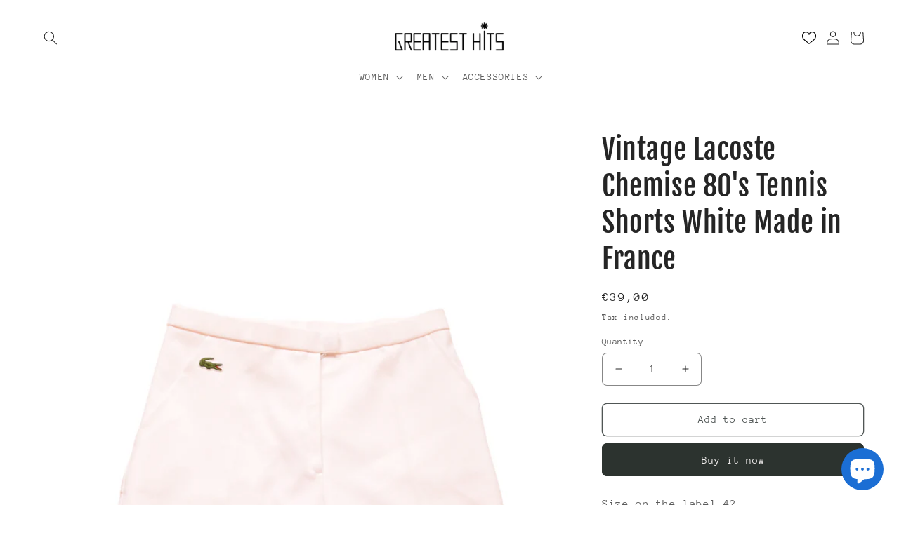

--- FILE ---
content_type: image/svg+xml
request_url: https://cdn.shopify.com/s/files/1/0097/5722/9114/files/dhl-express.svg?v=1674665353
body_size: 442
content:
<svg xmlns="http://www.w3.org/2000/svg" width="2500" height="773" viewBox="0 0 566.929 175.236"><path fill="#fc0" d="M566.927 0v125.111H0V0z"/><path d="M99.7 22.467L81.587 47.075h98.717c4.99 0 4.924 1.896 2.485 5.2-2.477 3.354-6.622 9.187-9.145 12.594-1.28 1.729-3.595 4.879 4.076 4.879h40.369s6.507-8.854 11.96-16.257c7.421-10.069.644-31.023-25.883-31.023L99.7 22.467z" fill="#d2002e"/><path d="M74.258 102.637l36.381-49.433h45.146c4.99 0 4.925 1.896 2.486 5.2-2.477 3.354-6.69 9.125-9.213 12.532-1.281 1.729-3.595 4.884 4.075 4.884h60.482c-5.03 6.891-21.346 26.816-50.643 26.816l-88.714.001zM282.613 75.814l-19.729 26.821h-52.042S230.56 75.82 230.577 75.82l52.036-.006zM362.339 69.748H235.048l34.809-47.281h52.027l-19.952 27.111h23.223l19.96-27.111h52.021zM357.871 75.821l-19.738 26.816H286.11s19.718-26.816 19.735-26.816h52.026zM0 86.395h76.668l-4.188 5.697H0zM0 75.821h84.457l-4.196 5.689H0zM0 96.975h68.883l-4.168 5.662H0zM566.929 92.092h-76.373l4.192-5.696h72.181zM566.929 102.637l-84.137.008 4.168-5.67h79.969zM502.527 75.821h64.402v5.692l-68.59.005zM469.187 22.467l-34.803 47.28h-55.129s34.812-47.28 34.83-47.28h55.102zM374.794 75.821s-3.803 5.197-5.649 7.695c-6.535 8.832-.758 19.121 20.567 19.121h83.553l19.736-26.816H374.794z" fill="#d2002e"/><path fill="#fc0" d="M0 145.451h566.929v2.834H0zM0 158.676h566.929v2.834H0zM0 171.898h566.929v2.834H0z"/><path fill="#d2002e" d="M190.371 174.732h17.062l2.723-3.691h-12.697l7.12-9.648h11.563l2.724-3.692h-11.563l6.314-8.556h12.698l2.724-3.692h-17.061zM211.31 174.732h5.236l17.847-12.416-.175 12.416h5.498l.041-15.31 20.562-13.969h-4.974l-16.368 11.242.179-11.242h-5.236l-.159 14.053zM266.924 149.145h3.709c2.706 0 5.729 1.342 3.005 5.033-2.848 3.858-7.211 5.159-9.917 5.159h-4.32l7.523-10.192zm-23.246 25.587h4.363l8.636-11.703h4.276c5.498 0 12.48-2.307 17.278-8.81 4.922-6.67 1.277-8.768-4.962-8.768h-7.985l-21.606 29.281zM268.805 174.732h4.364l9.596-13.004h2.617c2.312 0 3.754 0 3.002 2.852l-2.822 10.152h4.975l2.846-11.662c.371-1.803.182-2.432-.801-2.937l.062-.084c3.969-.588 8.574-3.104 11.206-6.67 5.169-7.004.047-7.928-5.976-7.928h-7.461l-21.608 29.281zm23.247-25.587h4.188c4.016 0 4.871 1.678 2.922 4.319-2.074 2.812-5.818 4.572-9.964 4.572h-3.709l6.563-8.891zM295.055 174.732h17.062l2.722-3.691h-12.696l7.119-9.648h11.564l2.722-3.692h-11.562l6.314-8.556h12.698l2.725-3.692h-17.061zM354.74 145.998c-1.568-.713-3.722-1.049-5.729-1.049-5.498 0-11.817 2.77-15.656 7.971-6.717 9.103 7.705 7.299 2.875 13.843-2.538 3.438-7.02 4.782-9.506 4.782-2.227 0-4.225-.84-5.275-1.428l-3.314 3.902c1.543.629 3.205 1.217 5.343 1.217 6.108 0 12.953-2.478 17.565-8.728 7.119-9.646-6.932-8.348-2.783-13.967 2.261-3.062 5.76-3.901 8.203-3.901 2.27 0 3.211.379 4.817 1.217l3.46-3.859zM376.558 145.998c-1.568-.713-3.721-1.049-5.729-1.049-5.498 0-11.817 2.77-15.656 7.971-6.717 9.103 7.705 7.299 2.875 13.843-2.537 3.438-7.02 4.782-9.506 4.782-2.227 0-4.226-.84-5.274-1.428l-3.315 3.902c1.543.629 3.205 1.217 5.342 1.217 6.109 0 12.953-2.478 17.565-8.728 7.12-9.646-6.93-8.348-2.782-13.967 2.26-3.062 5.76-3.901 8.203-3.901 2.27 0 3.213.379 4.817 1.217l3.46-3.859z"/></svg>